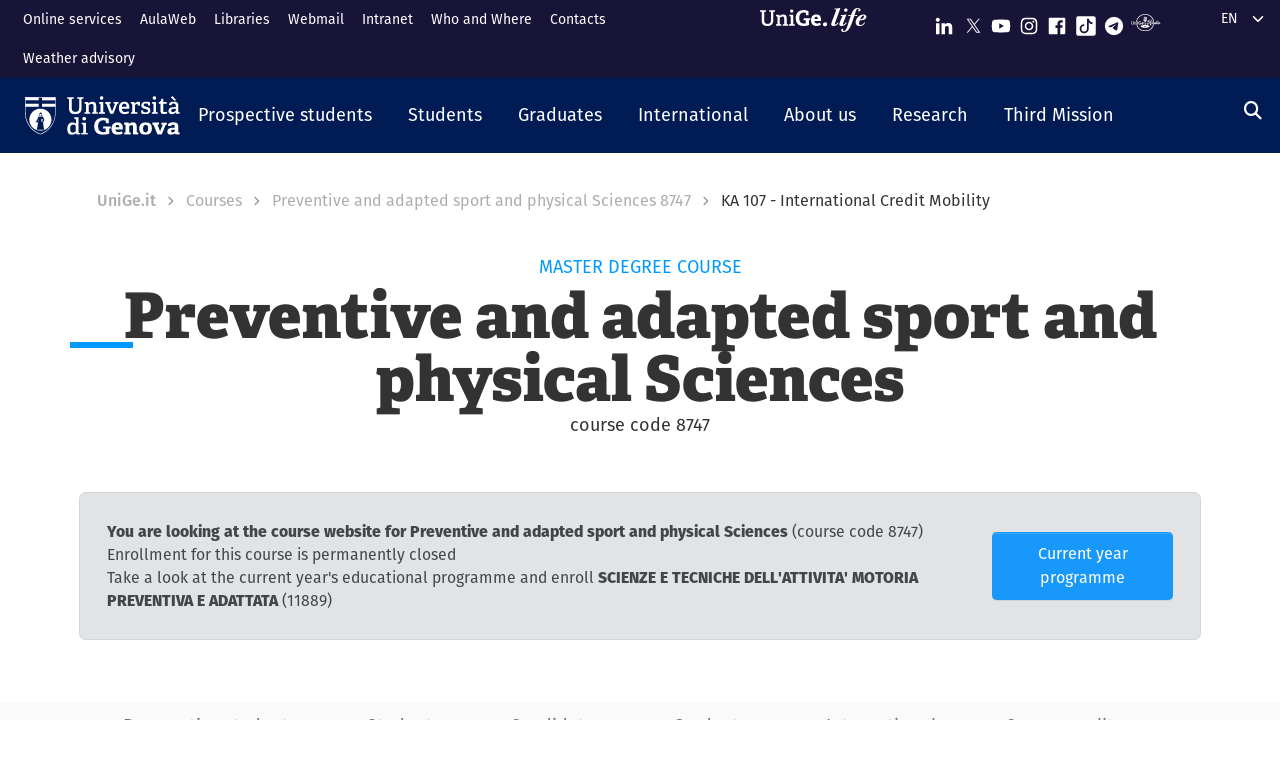

--- FILE ---
content_type: text/html; charset=UTF-8
request_url: https://corsi.unige.it/en/corsi/8747/ka-107-international-credit-mobility
body_size: 13436
content:
<!DOCTYPE html>
<html lang="en" dir="ltr">
  <head>
    <link rel="preconnect" href="https://use.typekit.net" crossorigin>
    <link rel="preconnect" href="https://p.typekit.net" crossorigin>
    <link rel="preload" href="https://p.typekit.net" crossorigin>

    <meta charset="utf-8" />
<meta name="Generator" content="Drupal 10 (https://www.drupal.org)" />
<meta name="MobileOptimized" content="width" />
<meta name="HandheldFriendly" content="true" />
<meta name="viewport" content="width=device-width, initial-scale=1, shrink-to-fit=no" />
<meta http-equiv="x-ua-compatible" content="ie=edge" />
<link rel="icon" href="/themes/custom/unige_theme/logo.svg" type="image/svg+xml" />

    <title>Preventive and adapted sport and physical Sciences 8747 | KA 107 - International Credit Mobility | UniGe | Università di Genova | Corsi di Studio UniGe</title>
    <link rel="stylesheet" media="all" href="/sites/corsi.unige.it/files/css/css_FSQD_kUAo5NrPwpE5xnqrpEIOMkphl_V9XL_EqWdaxM.css?delta=0&amp;language=en&amp;theme=unige_child_theme&amp;include=eJxtjEEKwzAMBD9k4ycZKVZlg2wFSSHk96GlvbQ9zs6wqBoeBntFMBta0AjaZsfEhN_uoTZ_10nuwORVBvdIAotrM92bnqs8KX8ovw788qBZEJzSsQZT3fqQVqPTpMKiCJI9LhmL38E_dQMcM0my" />
<link rel="stylesheet" media="all" href="/sites/corsi.unige.it/files/css/css_CdaWMQ8LR_dnM6Ayz1VmYebmIU8ofiLMImO3omI7-Pk.css?delta=1&amp;language=en&amp;theme=unige_child_theme&amp;include=eJxtjEEKwzAMBD9k4ycZKVZlg2wFSSHk96GlvbQ9zs6wqBoeBntFMBta0AjaZsfEhN_uoTZ_10nuwORVBvdIAotrM92bnqs8KX8ovw788qBZEJzSsQZT3fqQVqPTpMKiCJI9LhmL38E_dQMcM0my" />
<link rel="stylesheet" media="all" href="https://use.typekit.net/gtu4lnw.css" />

    
  </head>
  <body class="layout-one-sidebar layout-sidebar-second has-featured-top path-corsi">
    <a href="#main-content" class="visually-hidden-focusable" tabindex="-1" role="navigation">
      Skip to main content
    </a>
    
      <div class="dialog-off-canvas-main-canvas" data-off-canvas-main-canvas>
    



  

<div id="page-wrapper">
  <div id="page" class="basic">
    <header id="header" class="header sticky-top" role="banner" aria-label="Site header">
      <div class="layout-header-wrapper">
                              <div class="top-header-region">
              <div class="container-fluid top-header-region--wrapper">
                <div class="row">
                  <div class="top-left--wrapper col col-lg-7 col-xxl-8">
                    <div id="block-shortcuts">
      <div class="ms-1 ms-lg-2">
      <div class="d-inline-block d-lg-none">
        <a data-bs-toggle="collapse" href="#collapseShortcuts"
           role="button" aria-expanded="false"  aria-controls="collapseShortcuts" aria-label="Link rapidi">
          <svg role="img" aria-hidden="true" class="icon" fill="currentColor"
               xmlns="http://www.w3.org/2000/svg" viewBox="0 0 28 28" height="22" width="22"><path d="M13 7H9a2 2 0 0 0-2 2v4a2 2 0
                         0 0 2 2h4a2 2 0 0 0 2-2V9a2 2 0 0 0-2-2zm-4 6V9h4v4zM13 17H9a2 2 0 0 0-2 2v4a2 2 0 0 0 2
                         2h4a2 2 0 0 0 2-2v-4a2 2 0 0 0-2-2zm-4 6v-4h4v4zM23 7h-4a2 2 0 0 0-2 2v4a2 2 0 0 0 2 2h4a2 2
                         0 0 0 2-2V9a2 2 0 0 0-2-2zm-4 6V9h4v4zM23 17h-4a2 2 0 0 0-2 2v4a2 2 0 0 0 2 2h4a2 2 0 0 0
                         2-2v-4a2 2 0 0 0-2-2zm-4 6v-4h4v4z"></path>
          </svg>
        </a>

        <div id="collapseShortcuts" class="collapse">
          
              <ul class="clearfix nav">
                    <li class="nav-item">
                <a href="https://servizionline.unige.it/web-sol/en/#/" class="nav-link nav-link-https--servizionlineunigeit-web-sol-en--">Online services</a>
              </li>
                <li class="nav-item">
                <a href="https://2023.aulaweb.unige.it/?lang=en" class="nav-link nav-link-https--2023aulawebunigeit-langen">AulaWeb</a>
              </li>
                <li class="nav-item">
                <a href="http://biblioteche.unige.it/en" class="nav-link nav-link-http--bibliotecheunigeit-en">Libraries</a>
              </li>
                <li class="nav-item">
                <a href="https://mailweb.unige.it" class="nav-link nav-link-https--mailwebunigeit">Webmail</a>
              </li>
                <li class="nav-item">
                <a href="https://intranet.unige.it/" class="nav-link nav-link-https--intranetunigeit-">Intranet</a>
              </li>
                <li class="nav-item">
                <a href="https://rubrica.unige.it/" class="nav-link nav-link-https--rubricaunigeit-">Who and Where</a>
              </li>
                <li class="nav-item">
                <a href="https://unige.it/en/contacts" class="nav-link nav-link-https--unigeit-en-contacts">Contacts</a>
              </li>
                <li class="nav-item">
                <a href="https://unige.it/en/allerta-meteo" class="nav-link nav-link-https--unigeit-en-allerta-meteo">Weather advisory</a>
              </li>
        </ul>
  


          <a href="https://life.unige.it/" class="link-lifeunigeit" title="Sfoglia UniGe.life" aria-label="Sfoglia UniGe.life">
            <svg class="social_icon" height="24">
              <use href="/themes/custom/unige_theme/images/svg-icon/UniGe_life.svg#UniGe_life-logo1" />
            </svg>
          </a>
          <ul class="social">
            <li>
              <a href="https://www.linkedin.com/school/universit-degli-studi-di-genova/"
                 title="Seguici su Linkedin" aria-label="Seguici su Linkedin">
                <i class="fa-brands fa-linkedin-in"></i>
              </a>
            </li>
            <li>
              <a href="https://twitter.com/UniGenova" title="Seguici su X"
                 aria-label="Seguici su X">
                <i class="fa-brands fa-x-twitter"></i>
              </a>
            </li>
            <li>
              <a href="https://unige.it/youtube" title="Seguici su Youtube"
                 aria-label="Seguici su Youtube">
                <i class="fa-brands fa-youtube"></i>
              </a>
            </li>
            <li>
              <a href="https://www.instagram.com/unigenova" title="Seguici su Instagram"
                 aria-label="Seguici su Instagram">
                <i class="fa-brands fa-instagram"></i>
              </a>
            </li>
            <li>
              <a href="https://www.facebook.com/Unigenova/" title="Seguici su Facebook"
                 aria-label="Seguici su Facebook">
                <i class="fa-brands fa-facebook-f"></i>
              </a>
            </li>
            <li>
              <a href="https://www.tiktok.com/@unigenova" title="Seguici su Tiktok"
                 aria-label="Seguici su Tiktok">
                 <i class="fa-brands fa-tiktok"></i>
              </a>
            </li>
            <li>
              <a href="https://t.me/UniGenova_official" title="Seguici su Telegram"
                 aria-label="Seguici su Telegram">
                <i class="fa-brands fa-telegram-plane"></i>
              </a>
            </li>
            <li>
              <a href="https://radio.unige.it" title="Segui UniGe Radio"
                 aria-label="Segui UniGe Radio">
                                 <img src="https://unige.it/themes/custom/unige_theme/images/svg-icon/UniGE_Radio.svg" alt="UniGe Radio">
              </a>
            </li>
          </ul>
        </div>
      </div>
      <div class="d-none d-lg-inline-block">
        
              <ul class="clearfix nav">
                    <li class="nav-item">
                <a href="https://servizionline.unige.it/web-sol/en/#/" class="nav-link nav-link-https--servizionlineunigeit-web-sol-en--">Online services</a>
              </li>
                <li class="nav-item">
                <a href="https://2023.aulaweb.unige.it/?lang=en" class="nav-link nav-link-https--2023aulawebunigeit-langen">AulaWeb</a>
              </li>
                <li class="nav-item">
                <a href="http://biblioteche.unige.it/en" class="nav-link nav-link-http--bibliotecheunigeit-en">Libraries</a>
              </li>
                <li class="nav-item">
                <a href="https://mailweb.unige.it" class="nav-link nav-link-https--mailwebunigeit">Webmail</a>
              </li>
                <li class="nav-item">
                <a href="https://intranet.unige.it/" class="nav-link nav-link-https--intranetunigeit-">Intranet</a>
              </li>
                <li class="nav-item">
                <a href="https://rubrica.unige.it/" class="nav-link nav-link-https--rubricaunigeit-">Who and Where</a>
              </li>
                <li class="nav-item">
                <a href="https://unige.it/en/contacts" class="nav-link nav-link-https--unigeit-en-contacts">Contacts</a>
              </li>
                <li class="nav-item">
                <a href="https://unige.it/en/allerta-meteo" class="nav-link nav-link-https--unigeit-en-allerta-meteo">Weather advisory</a>
              </li>
        </ul>
  


      </div>
    </div>
  </div>


                  </div>
                  <div class="top-right--wrapper col col-lg-5 col-xxl-4">
                    <a href="https://life.unige.it/" class="link-lifeunigeit d-none d-lg-inline-block"
        title="Sfoglia UniGe.life" aria-label="Sfoglia UniGe.life"><svg class="social_icon" height="24" width='120'><use href="/themes/custom/unige_theme/images/svg-icon/UniGe_life.svg#UniGe_life-logo1" /></svg></a><div class="menu-social"><div class="d-none d-lg-inline-block"><ul><li><a href="https://www.linkedin.com/school/universit-degli-studi-di-genova/"
           title="Seguici su Linkedin" aria-label="Seguici su Linkedin"><svg class="icon icon-sm"><use href="/themes/custom/unige_theme/images/svg-icon/sprites.svg#it-linkedin"></use></svg></a></li><li><a href="https://twitter.com/UniGenova" title="Seguici su X"
           aria-label="Seguici su X"><svg class="icon icon-sm"><use href="/themes/custom/unige_theme/images/svg-icon/sprites.svg#it-twitter"></use></svg></a></li><li><a href="https://unige.it/youtube" title="Seguici su Youtube"
           aria-label="Seguici su Youtube"><svg class="icon icon-sm"><use href="/themes/custom/unige_theme/images/svg-icon/sprites.svg#it-youtube"></use></svg></a></li><li><a href="https://www.instagram.com/unigenova" title="Seguici su Instagram"
           aria-label="Seguici su Instagram"><svg class="icon icon-sm"><use href="/themes/custom/unige_theme/images/svg-icon/sprites.svg#it-instagram"></use></svg></a></li><li><a href="https://www.facebook.com/Unigenova/" title="Seguici su Facebook"
           aria-label="Seguici su Facebook"><svg class="icon icon-sm"><use href="/themes/custom/unige_theme/images/svg-icon/sprites.svg#it-facebook-square"></use></svg></a></li><li><a href="https://www.tiktok.com/@unigenova" title="Seguici su Tiktok"
           aria-label="Seguici su Tiktok"><svg class="icon icon-sm"><use href="/themes/custom/unige_theme/images/svg-icon/sprites.svg#it-tiktok-square"></use></svg></a></li><li><a href="https://t.me/UniGenova_official" title="Seguici su Telegram"
           aria-label="Seguici su Telegram"><svg class="icon icon-sm"><use href="/themes/custom/unige_theme/images/svg-icon/sprites.svg#it-telegram"></use></svg></a></li><li><a href="https://radio.unige.it" title="Segui UniGe Radio"
           aria-label="Segui UniGe Radio"><img src="/themes/custom/unige_theme/images/svg-icon/UniGE_Radio.svg" alt="UniGe Radio"></a></li></ul></div></div>                    <div id="block-unige-child-theme-languagedropdownswitcher" class="block block-lang-dropdown block-language-dropdown-blocklanguage-interface">
  
    
      <div class="content">
      
<form class="lang-dropdown-form lang_dropdown_form clearfix language_interface" id="lang_dropdown_form_lang-dropdown-form" data-drupal-selector="lang-dropdown-form-2" action="/en/corsi/8747/ka-107-international-credit-mobility" method="post" accept-charset="UTF-8">
  <div class="js-form-item form-item js-form-type-select form-item-lang-dropdown-select js-form-item-lang-dropdown-select form-no-label">

  
      
          <label for="edit-lang-dropdown-select" class="visually-hidden">Select your language</label>
    
    
<select style="width:165px" class="lang-dropdown-select-element form-select" data-lang-dropdown-id="lang-dropdown-form" data-drupal-selector="edit-lang-dropdown-select" id="edit-lang-dropdown-select" name="lang_dropdown_select"><option value="it">it</option><option value="en" selected="selected">en</option></select>

    
      
    </div>
<input data-drupal-selector="edit-it" type="hidden" name="it" value="/corsi/8747/ka-107-international-credit-mobility" class="form-control" />
<input data-drupal-selector="edit-en" type="hidden" name="en" value="/en/corsi/8747/ka-107-international-credit-mobility" class="form-control" />
<noscript><div><button data-drupal-selector="edit-submit" type="submit" id="edit-submit" name="op" value="Go" class="button js-form-submit form-submit btn btn-primary">Go</button>
</div></noscript><input autocomplete="off" data-drupal-selector="form-s1aupdudztcdf-d-dst7dprsnesc1aqewwobivbywsw" type="hidden" name="form_build_id" value="form-s1AUPdUdztcDF_d-Dst7DprSNeSC1aQEwWOBIvBYWsw" class="form-control" />
<input data-drupal-selector="edit-lang-dropdown-form" type="hidden" name="form_id" value="lang_dropdown_form" class="form-control" />

</form>

    </div>
  </div>

                  </div>
                </div>
              </div>
            </div>

            <div class="header-region">
              <div class="container-fluid header-region--wrapper">
                <div class="row">
                  <nav class="navbar navbar-expand-lg has-megamenu">
                    
<button  class="custom-navbar-toggler" type="button" aria-controls="nav7" aria-expanded="false"
         aria-label="Mostra/Nascondi la navigazione" data-bs-toggle="collapse" data-bs-target="#nav7">
  <svg role="img" xmlns="http://www.w3.org/2000/svg" width="16" height="16" fill="currentColor"
       class="icon bi bi-list" viewBox="0 0 16 16">
      <path fill-rule="evenodd" d="M2.5 12a.5.5 0 0 1 .5-.5h10a.5.5 0 0 1 0 1H3a.5.5 0 0 1-.5-.5zm0-4a.5.5 0 0 1
      .5-.5h10a.5.5 0 0 1 0 1H3a.5.5 0 0 1-.5-.5zm0-4a.5.5 0 0 1 .5-.5h10a.5.5 0 0 1 0 1H3a.5.5 0 0 1-.5-.5z"/>
  </svg>
</button>
  <a href="https://unige.it" title="Home" rel="home" class="ms-3 navbar-brand">
      <img src="/themes/custom/unige_child_theme/images/logo_orizzontale_WHITE.svg" alt="Home" class="img-fluid align-top" />
      <span class="logoSmall" aria-hidden="true">
        <svg role="img" xmlns="http://www.w3.org/2000/svg" viewBox="0 0 275.1 74.32">
          <g id="Layer_2" data-name="Layer 2">
            <path d="M49.58,12.47c0-1.44-.19-1.83-1.54-1.92l-6-.67V3.74H67.61V9.88l-6.43.76c-1.44.2-1.53.39-1.53,1.83V49.29c0,17.26-9.69,25-26.28,25C15.06,74.32,7.58,65.88,7.58,49V12.47c0-1.44-.2-1.83-1.54-1.92L0,9.88V3.74H26.75V9.88l-6.42.76c-1.44.2-1.53.39-1.53,1.83v34.9C18.8,59.55,23,65,34,65s15.63-4.51,15.63-17.36Z" style="fill:#fff"/>
            <path d="M103.08,73.17v-6l4.8-.58c1.34-.19,1.53-.77,1.53-1.92V42.39c0-5.76-.67-10.55-6.81-10.55-4.89,0-10,2.68-13.14,5V64.44c0,1.54.1,1.73,1.54,1.92l5.08.67v6.14H72.3V66.93l4.6-.57c1.34-.19,1.54-.48,1.54-1.92V33.56c0-1.05-.29-1.72-1.25-2l-5.28-1.82,1-6.14h14.2l.76,5.27.39.1c5.37-3.64,11-6.33,17.93-6.33,10.36,0,14.29,6.52,14.29,17.55V64.44c0,1.54.09,1.73,1.53,1.92l5.28.67v6.14Z" style="fill:#fff"/>
            <path d="M131.36,73.17v-6l5.76-.77c1.34-.19,1.53-.48,1.53-1.92V33.56c0-1.05-.29-1.72-1.25-2l-5.27-1.82,1-6.14h16.59V64.44c0,1.54.1,1.73,1.53,1.92l5.66.67v6.14Zm11.61-59c-4.61,0-7.19-2.59-7.19-7.19s2.58-7,7.19-7,7.19,2.49,7.19,7S147.47,14.19,143,14.19Z" style="fill:#fff"/>
            <path d="M222.84,47.76c-1.15.09-1.53.38-1.53,1.34V69.72c-7.29,3.45-16.88,4.6-24.84,4.6-26.18,0-35.19-15.44-35.19-36.06s11.79-35.77,36-35.77c6.9,0,15.82,1.73,21.67,5.56V26.18l-10.64-.77-1.44-8.63c-.29-1.34-.67-1.72-1.53-1.92a35.7,35.7,0,0,0-8.83-1.24c-12.37,0-19.75,9.39-19.75,24.45,0,15.82,6.71,25.22,20.42,25.22a51.72,51.72,0,0,0,8-.67c1.06-.19,1.54-.48,1.54-1.73V48.33H196l1.35-8.63h29.44v7.67Z" style="fill:#fff"/>
            <path d="M274.72,69.43a44.92,44.92,0,0,1-19.66,4.89c-18.51,0-24.84-11.51-24.84-26.47,0-17.36,10.65-25.6,23.78-25.6,12.66,0,21.1,6.61,21.1,23.2,0,1.16-.09,4.51-.19,6.43H245.56C246,58.69,249,63.2,256.88,63.2c3.74,0,7.77-.87,14.29-3.26ZM260.91,42.77c-.1-8.06-3.26-10.17-7.19-10.17-4.13,0-7.48,2.31-8.06,10.17Z" style="fill:#fff"/>
          </g>
        </svg>
      </span>
  </a>

                    <div class="navbar-collapsable collapse d-lg-flex justify-content-between" id="nav7">
                      <div class="overlay"></div>
                      <div class="close-div">
                        <button class="btn close-menu" type="button">
                          <span class="visually-hidden">Nascondi la navigazione</span>
                          <svg role="img" xmlns="http://www.w3.org/2000/svg" width="16" height="16" fill="currentColor"
                               class="bi bi-x-lg" viewBox="0 0 16 16">
                            <path d="M2.146 2.854a.5.5 0 1 1 .708-.708L8 7.293l5.146-5.147a.5.5 0 0 1 .708.708L8.707
                            8l5.147 5.146a.5.5 0 0 1-.708.708L8 8.707l-5.146 5.147a.5.5 0 0 1-.708-.708L7.293 8 2.146 2.854Z"/>
                          </svg>
                        </button>
                      </div>
                      <div class="menu-wrapper justify-content-lg-between">
                        <nav role="navigation" aria-labelledby="block-unige-child-theme-mainnavigation-menu" id="block-unige-child-theme-mainnavigation" class="block block-menu navigation menu--main">
            
  <h2 class="visually-hidden" id="block-unige-child-theme-mainnavigation-menu">Navigazione principale</h2>
  

          

    
    <ul data-region="header" id="block-mainnavigation" class="clearfix navbar-nav"><li class="nav-item dropdown level-0 Futuri studenti"><a href="https://unige.it/en/prospective-students" class="nav-link dropdown-toggle" data-bs-toggle="dropdown" aria-expanded="false" aria-haspopup="false" id="--navbar-nav--menu-link-content571e3689-8070-4c78-b725-378cda14fdd3" role="button"><span>Prospective students</span><svg class="icon icon-xs" aria-hidden="true"><use href="/themes/custom/unige_theme/images/svg-icon/sprites.svg#it-expand" xlink:href="/themes/custom/unige_theme/images/svg-icon/sprites.svg#it-expand"></use></svg></a><div class="dropdown-menu" role="region" aria-labelledby="--navbar-nav--menu-link-content571e3689-8070-4c78-b725-378cda14fdd3"><div class="row"><div class="link-father-wrapper"><a href="https://unige.it/en/prospective-students" class="link-father-0"><span>Visit Prospective students</span><i class="fas fa-arrow-right"></i></a></div><div class="col-12 col-lg-3 mt-2 mt-lg-4"><div class="link-list-wrapper"><ul class="link-list"><li><a href="https://unige.it/en/orientamento" class="dropdown-item list-item" target="_blank" rel="nofollow" aria-label="Guidance for choosing - External link - New window"><span>            Guidance for choosing</span></a></li><li><a href="https://corsi.unige.it/en" class="dropdown-item list-item" target="_blank" rel="nofollow" aria-label="Find your Degree - External link - New window"><span>            Find your Degree</span></a></li></ul></div></div><div class="col-12 col-lg-3 mt-lg-4"><div class="link-list-wrapper"><ul class="link-list"><li><a href="https://corsi.unige.it/en/info/futuri-studenti-iscrizioni" class="dropdown-item list-item" target="_blank" rel="nofollow" aria-label="Enrollment - External link - New window"><span>            Enrollment</span></a></li><li><a href="https://unige.it/en/fees-and-benefits" class="dropdown-item list-item" target="_blank" rel="nofollow" aria-label="Tuition fees - External link - New window"><span>            Tuition fees</span></a></li></ul></div></div><div class="col-12 col-lg-3 mt-lg-4"><div class="link-list-wrapper"><ul class="link-list"><li><a href="https://unige.it/en/tasse/benefici" class="dropdown-item list-item" target="_blank" rel="nofollow" aria-label="Tuition benefits - External link - New window"><span>            Tuition benefits</span></a></li><li><a href="https://unige.it/en/vivere-e-studiare-unige" title="Living and studying in UniGe" class="dropdown-item list-item" target="_blank" rel="nofollow" aria-label="Living and studying in UniGe - External link - New window"><span>            Living and studying in UniGe</span></a></li></ul></div></div><div class="col-12 col-lg-3 mt-lg-4"><div class="link-list-wrapper"><ul class="link-list"><li><a href="https://unige.it/en/disabilita-dsa" title="Disabilità e DSA" class="dropdown-item list-item" target="_blank" rel="nofollow" aria-label="Disability and SLD - External link - New window"><span>            Disability and SLD</span></a></li><li><a href="https://ianua.unige.it" class="dropdown-item list-item" target="_blank" rel="nofollow" aria-label="IANUA - school of higher studies - External link - New window"><span>            IANUA - school of higher studies</span></a></li></ul></div></div></div></li><li class="nav-item dropdown level-0 Studenti"><a href="https://unige.it/en/students" class="nav-link dropdown-toggle" data-bs-toggle="dropdown" aria-expanded="false" aria-haspopup="false" id="--navbar-nav--menu-link-contentc8449135-b689-4ef6-8165-38b96d78de7d" role="button"><span>Students</span><svg class="icon icon-xs" aria-hidden="true"><use href="/themes/custom/unige_theme/images/svg-icon/sprites.svg#it-expand" xlink:href="/themes/custom/unige_theme/images/svg-icon/sprites.svg#it-expand"></use></svg></a><div class="dropdown-menu" role="region" aria-labelledby="--navbar-nav--menu-link-contentc8449135-b689-4ef6-8165-38b96d78de7d"><div class="row"><div class="link-father-wrapper"><a href="https://unige.it/en/students" class="link-father-0"><span>Visit Students</span><i class="fas fa-arrow-right"></i></a></div><div class="col-12 col-lg-3 mt-2 mt-lg-4"><div class="link-list-wrapper"><ul class="link-list"><li><a href="https://corsi.unige.it/en/home" class="dropdown-item list-item" target="_blank" rel="nofollow" aria-label="Find your Degree - External link - New window"><span>            Find your Degree</span></a></li><li><a href="https://corsi.unige.it/en/off.f/ins/index" class="dropdown-item list-item" target="_blank" rel="nofollow" aria-label="Units - External link - New window"><span>            Units</span></a></li><li><a href="https://unige.it/en/servizi/segreterie" class="dropdown-item list-item" target="_blank" rel="nofollow" aria-label="Student Desk - Secretarial Offices - External link - New window"><span>            Student Desk - Secretarial Offices</span></a></li></ul></div></div><div class="col-12 col-lg-3 mt-lg-4"><div class="link-list-wrapper"><ul class="link-list"><li><a href="https://unige.it/en/fees-and-benefits" class="dropdown-item list-item" target="_blank" rel="nofollow" aria-label="Tuition fees - External link - New window"><span>            Tuition fees</span></a></li><li><a href="https://unige.it/en/tasse/benefici" class="dropdown-item list-item" target="_blank" rel="nofollow" aria-label="Tuition benefits - External link - New window"><span>            Tuition benefits</span></a></li><li><a href="https://corsi.unige.it/en/info/studenti-scadenze" title="Deadlines" class="dropdown-item list-item" target="_blank" rel="nofollow" aria-label="Deadlines - External link - New window"><span>            Deadlines</span></a></li></ul></div></div><div class="col-12 col-lg-3 mt-lg-4"><div class="link-list-wrapper"><ul class="link-list"><li><a href="https://unige.it/en/orientamento-durante-studi" title="Guidance during studies" class="dropdown-item list-item" target="_blank" rel="nofollow" aria-label="Guidance during studies - External link - New window"><span>            Guidance during studies</span></a></li><li><a href="https://unige.it/en/orientamento/tutorato" title="Tutorship" class="dropdown-item list-item" target="_blank" rel="nofollow" aria-label="Tutorship - External link - New window"><span>            Tutorship</span></a></li><li><a href="https://unige.it/en/vivere-e-studiare-unige" title="Living and studying in UniGe" class="dropdown-item list-item" target="_blank" rel="nofollow" aria-label="Living and studying in UniGe - External link - New window"><span>            Living and studying in UniGe</span></a></li></ul></div></div><div class="col-12 col-lg-3 mt-lg-4"><div class="link-list-wrapper"><ul class="link-list"><li><a href="https://unige.it/en/lavoro/tirocini" title="Internship" class="dropdown-item list-item" target="_blank" rel="nofollow" aria-label="Internship - External link - New window"><span>            Internship</span></a></li><li><a href="https://unige.it/en/node/3304" title="Part-time collaboration" class="dropdown-item list-item" target="_blank" rel="nofollow" aria-label="Part-time collaboration - External link - New window"><span>            Part-time collaboration</span></a></li><li><a href="https://unige.it/en/disabilita-dsa" title="Disabilità e DSA" class="dropdown-item list-item" target="_blank" rel="nofollow" aria-label="Disability and SLD - External link - New window"><span>            Disability and SLD</span></a></li></ul></div></div></div></li><li class="nav-item dropdown level-0 Laureati"><a href="https://unige.it/en/graduates" class="nav-link dropdown-toggle" data-bs-toggle="dropdown" aria-expanded="false" aria-haspopup="false" id="--navbar-nav--menu-link-content94a79866-b03e-4422-94fd-e2884fcde75b" role="button"><span>Graduates</span><svg class="icon icon-xs" aria-hidden="true"><use href="/themes/custom/unige_theme/images/svg-icon/sprites.svg#it-expand" xlink:href="/themes/custom/unige_theme/images/svg-icon/sprites.svg#it-expand"></use></svg></a><div class="dropdown-menu" role="region" aria-labelledby="--navbar-nav--menu-link-content94a79866-b03e-4422-94fd-e2884fcde75b"><div class="row"><div class="link-father-wrapper"><a href="https://unige.it/en/graduates" class="link-father-0"><span>Visit Graduates</span><i class="fas fa-arrow-right"></i></a></div><div class="col-12 col-lg-3 mt-2 mt-lg-4"><div class="link-list-wrapper"><ul class="link-list"><li><a href="https://unige.it/postlaurea/specializzazione" class="dropdown-item list-item" target="_blank" rel="nofollow" aria-label="Postgraduate schools - External link - New window"><span>            Postgraduate schools</span></a></li><li><a href="https://unige.it/en/students/phd-programmes" title="PhD programmes" class="dropdown-item list-item" target="_blank" rel="nofollow" aria-label="PhD programmes - External link - New window"><span>            PhD programmes</span></a></li><li><a href="https://unige.it/postlaurea/master" class="dropdown-item list-item" target="_blank" rel="nofollow" aria-label="University master courses - External link - New window"><span>            University master courses</span></a></li></ul></div></div><div class="col-12 col-lg-3 mt-lg-4"><div class="link-list-wrapper"><ul class="link-list"><li><a href="https://unige.it/postlaurea/perfezionamento" class="dropdown-item list-item" target="_blank" rel="nofollow" aria-label="Advanced courses - External link - New window"><span>            Advanced courses</span></a></li><li><a href="https://unige.it/postlaurea/corsiformazione" class="dropdown-item list-item" target="_blank" rel="nofollow" aria-label="Training courses - External link - New window"><span>            Training courses</span></a></li><li><a href="https://unige.it/en/postalurea/esamistato" class="dropdown-item list-item" target="_blank" rel="nofollow" aria-label="State exams - External link - New window"><span>            State exams</span></a></li></ul></div></div><div class="col-12 col-lg-3 mt-lg-4"><div class="link-list-wrapper"><ul class="link-list"><li><a href="http://unige.it/en/postlaurea/formazioneinsegnanti" class="dropdown-item list-item" target="_blank" rel="nofollow" aria-label="Teacher training - External link - New window"><span>            Teacher training</span></a></li><li><a href="http://unige.it/en/lavoro/studenti" class="dropdown-item list-item" target="_blank" rel="nofollow" aria-label="Career guidance - External link - New window"><span>            Career guidance</span></a></li><li><a href="http://unige.it/en/lavoro/tirocini" class="dropdown-item list-item" target="_blank" rel="nofollow" aria-label="Internships - External link - New window"><span>            Internships</span></a></li></ul></div></div></div></li><li class="nav-item dropdown level-0 Internazionale"><a href="http://unige.it/en/international" class="nav-link dropdown-toggle" data-bs-toggle="dropdown" aria-expanded="false" aria-haspopup="false" id="--navbar-nav--menu-link-content1dd0b88a-abab-4c0a-818b-5e59131bc2d1" role="button"><span>International</span><svg class="icon icon-xs" aria-hidden="true"><use href="/themes/custom/unige_theme/images/svg-icon/sprites.svg#it-expand" xlink:href="/themes/custom/unige_theme/images/svg-icon/sprites.svg#it-expand"></use></svg></a><div class="dropdown-menu" role="region" aria-labelledby="--navbar-nav--menu-link-content1dd0b88a-abab-4c0a-818b-5e59131bc2d1"><div class="row"><div class="link-father-wrapper"><a href="http://unige.it/en/international" class="link-father-0"><span>Visit International</span><i class="fas fa-arrow-right"></i></a></div><div class="col-12 col-lg-3 mt-2 mt-lg-4"><div class="link-list-wrapper"><ul class="link-list"><li><a href="https://unige.it/en/international-enrolment" class="dropdown-item list-item" target="_blank" rel="nofollow" aria-label="International enrolment and foreign qualification recognition - External link - New window"><span>            International enrolment and foreign qualification recognition</span></a></li><li><a href="http://unige.it/en/students/welcoming-international-students" class="dropdown-item list-item" target="_blank" rel="nofollow" aria-label="Welcoming international students - External link - New window"><span>            Welcoming international students</span></a></li></ul></div></div><div class="col-12 col-lg-3 mt-lg-4"><div class="link-list-wrapper"><ul class="link-list"><li><a href="https://unige.it/en/international/italian-language-school" class="dropdown-item list-item" target="_blank" rel="nofollow" aria-label="Italian language courses and test - External link - New window"><span>            Italian language courses and test</span></a></li><li><a href="https://unige.it/en/internazionale/incoming" title="Incoming students" class="dropdown-item list-item" target="_blank" rel="nofollow" aria-label="Incoming students - External link - New window"><span>            Incoming students</span></a></li></ul></div></div><div class="col-12 col-lg-3 mt-lg-4"><div class="link-list-wrapper"><ul class="link-list"><li><a href="https://unige.it/en/orientamento/departing-students" title="Outgoing students" class="dropdown-item list-item" target="_blank" rel="nofollow" aria-label="Outgoing students - External link - New window"><span>            Outgoing students</span></a></li><li><a href="https://unige.it/en/international/international-relations" title="International agreements" class="dropdown-item list-item" target="_blank" rel="nofollow" aria-label="International agreements - External link - New window"><span>            International agreements</span></a></li></ul></div></div><div class="col-12 col-lg-3 mt-lg-4"><div class="link-list-wrapper"><ul class="link-list"><li><a href="https://unige.it/en/internazionale/contatti" class="dropdown-item list-item" target="_blank" rel="nofollow" aria-label="Contact us - External link - New window"><span>            Contact us</span></a></li></ul></div></div></div></li><li class="nav-item dropdown level-0"><a href="http://unige.it/en/unige" title="About us" class="nav-link dropdown-toggle" data-bs-toggle="dropdown" aria-expanded="false" aria-haspopup="false" id="--navbar-nav--menu-link-content3a955cbb-c462-4c30-9125-2b2c06525db7" role="button"><span>About us</span><svg class="icon icon-xs" aria-hidden="true"><use href="/themes/custom/unige_theme/images/svg-icon/sprites.svg#it-expand" xlink:href="/themes/custom/unige_theme/images/svg-icon/sprites.svg#it-expand"></use></svg></a><div class="dropdown-menu" role="region" aria-labelledby="--navbar-nav--menu-link-content3a955cbb-c462-4c30-9125-2b2c06525db7"><div class="row"><div class="link-father-wrapper"><a href="http://unige.it/en/unige" class="link-father-0"><span>Visit About us</span><i class="fas fa-arrow-right"></i></a></div><div class="col-12 col-lg-3 mt-2 mt-lg-4"><div class="link-list-wrapper"><ul class="link-list"><li><a href="https://unige.it/organi" class="dropdown-item list-item" target="_blank" rel="nofollow" aria-label="Governance e strategie - External link - New window"><span>            Governance e strategie</span></a></li><li><a href="http://unige.it/en/organization" title="Organization" class="dropdown-item list-item" target="_blank" rel="nofollow" aria-label="Organization - External link - New window"><span>            Organization</span></a></li></ul></div></div><div class="col-12 col-lg-3 mt-lg-4"><div class="link-list-wrapper"><ul class="link-list"><li><a href="https://unige.it/en/locations-and-facilities" title="Locations and facilities" class="dropdown-item list-item" target="_blank" rel="nofollow" aria-label="Locations and facilities - External link - New window"><span>            Locations and facilities</span></a></li><li><a href="https://aq.unige.it/" title="Quality" class="dropdown-item list-item" target="_blank" rel="nofollow" aria-label="Quality - External link - New window"><span>            Quality</span></a></li></ul></div></div><div class="col-12 col-lg-3 mt-lg-4"><div class="link-list-wrapper"><ul class="link-list"><li><a href="http://unige.it/en/comunicazione" title="Communication" class="dropdown-item list-item" target="_blank" rel="nofollow" aria-label="Communication - External link - New window"><span>            Communication</span></a></li><li><a href="https://unige.it/ateneo/inclusione" class="dropdown-item list-item" target="_blank" rel="nofollow" aria-label="UniGe per l&#039;inclusione - External link - New window"><span>            UniGe per l&#039;inclusione</span></a></li></ul></div></div><div class="col-12 col-lg-3 mt-lg-4"><div class="link-list-wrapper"><ul class="link-list"><li><a href="https://unigesostenibile.unige.it/" title="Sustainability" class="dropdown-item list-item" target="_blank" rel="nofollow" aria-label="Sustainability - External link - New window"><span>            Sustainability</span></a></li><li><a href="https://utlc.unige.it/" title="Teaching and Learning Centre" class="dropdown-item list-item" target="_blank" rel="nofollow" aria-label="Teaching and Learning Centre - External link - New window"><span>            Teaching and Learning Centre</span></a></li></ul></div></div></div></li><li class="nav-item dropdown level-0"><a href="http://unige.it/en/research" title="Research" class="nav-link dropdown-toggle" data-bs-toggle="dropdown" aria-expanded="false" aria-haspopup="false" id="--navbar-nav--menu-link-content0ef802e2-d08a-4e46-a5f5-331ea4778377" role="button"><span>Research</span><svg class="icon icon-xs" aria-hidden="true"><use href="/themes/custom/unige_theme/images/svg-icon/sprites.svg#it-expand" xlink:href="/themes/custom/unige_theme/images/svg-icon/sprites.svg#it-expand"></use></svg></a><div class="dropdown-menu" role="region" aria-labelledby="--navbar-nav--menu-link-content0ef802e2-d08a-4e46-a5f5-331ea4778377"><div class="row"><div class="link-father-wrapper"><a href="http://unige.it/en/research" class="link-father-0"><span>Visit Research</span><i class="fas fa-arrow-right"></i></a></div><div class="col-12 col-lg-3 mt-2 mt-lg-4"><div class="link-list-wrapper"><ul class="link-list"><li><a href="http://unige.it/en/students/phd-programmes" class="dropdown-item list-item" target="_blank" rel="nofollow" aria-label="PhD programmes - External link - New window"><span>            PhD programmes</span></a></li><li><a href="http://unige.it/en/ricerca/nazionale/borse_art17" class="dropdown-item list-item" target="_blank" rel="nofollow" aria-label="Research grants - External link - New window"><span>            Research grants</span></a></li><li><a href="http://unige.it/en/concorsi/calls-research-grants" class="dropdown-item list-item" target="_blank" rel="nofollow" aria-label="Research fellowships - External link - New window"><span>            Research fellowships</span></a></li><li><a href="https://unige.it/conferimento-del-titolo-di-visiting-researcher" class="dropdown-item list-item" target="_blank" rel="nofollow" aria-label="Conferimento del titolo di Visiting Researcher - External link - New window"><span>            Conferimento del titolo di Visiting Researcher</span></a></li><li><a href="https://unige.it/en/unimprese/patents" class="dropdown-item list-item" target="_blank" rel="nofollow" aria-label="Patents - External link - New window"><span>            Patents</span></a></li><li><a href="https://iris.unige.it/" title="Publications" class="dropdown-item list-item" target="_blank" rel="nofollow" aria-label="Publications - External link - New window"><span>            Publications</span></a></li><li><a href="http://unige.it/en/concorsi" title="Work with us" class="dropdown-item list-item" target="_blank" rel="nofollow" aria-label="Work with us - External link - New window"><span>            Work with us</span></a></li><li><a href="https://mare.unige.it/en" title="The Sea Study Centre" class="dropdown-item list-item" target="_blank" rel="nofollow" aria-label="The Sea Study Centre - External link - New window"><span>            The Sea Study Centre</span></a></li></ul></div></div><div class="col-12 col-lg-3 mt-lg-4"><div class="link-list-wrapper"><ul class="link-list"><li><a href="http://unige.it/en/strutture/centro-sicurezza-rischio-e-vulnerabilit%C3%A0" class="dropdown-item list-item" target="_blank" rel="nofollow" aria-label="Security, risk and vulnerability center - External link - New window"><span>            Security, risk and vulnerability center</span></a></li><li><a href="http://unige.it/en/strutture/centri" class="dropdown-item list-item" target="_blank" rel="nofollow" aria-label="All UniGe Centers - External link - New window"><span>            All UniGe Centers</span></a></li><li><a href="http://unige.it/en/ricerca/strutture" class="dropdown-item list-item" target="_blank" rel="nofollow" aria-label="Research facilities - External link - New window"><span>            Research facilities</span></a></li><li><a href="http://unige.it/en/ricerca/prog_euint" class="dropdown-item list-item" target="_blank" rel="nofollow" aria-label="Funded projects - External link - New window"><span>            Funded projects</span></a></li><li><a href="https://unige.it/en/node/3244" title="PNRR Projects" class="dropdown-item list-item" target="_blank" rel="nofollow" aria-label="PNRR Projects - External link - New window"><span>            PNRR Projects</span></a></li><li><a href="https://unige.it/unimprese/Spinoffindice" class="dropdown-item list-item" target="_blank" rel="nofollow" aria-label="Spin-off - External link - New window"><span>            Spin-off</span></a></li><li><a href="http://unige.it/en/unimprese" class="dropdown-item list-item" target="_blank" rel="nofollow" aria-label="University and enterprise - External link - New window"><span>            University and enterprise</span></a></li><li><a href="https://apreliguria.unige.it/" title="APRE Liguria desk" class="dropdown-item list-item" target="_blank" rel="nofollow" aria-label="APRE Liguria desk - External link - New window"><span>            APRE Liguria desk</span></a></li></ul></div></div><div class="col-12 col-lg-3 mt-lg-4"><div class="link-list-wrapper"><ul class="link-list"><li><a href="https://www.researchprofessional.com/sso/login?service=https%3A//www.researchprofessional.com/0/" title="Research Professional" class="dropdown-item list-item" target="_blank" rel="nofollow" aria-label="Research Professional - External link - New window"><span>            Research Professional</span></a></li><li><a href="http://unige.it/en/ricerca/bandi" class="dropdown-item list-item" target="_blank" rel="nofollow" aria-label="Calls and deadlines - External link - New window"><span>            Calls and deadlines</span></a></li><li><a href="http://unige.it/en/ricerca/comitato-etico-ricerca-ateneo-cera" class="dropdown-item list-item" target="_blank" rel="nofollow" aria-label="UniGe Research Ethics Committee - External link - New window"><span>            UniGe Research Ethics Committee</span></a></li><li><a href="http://unige.it/en/ricerca/iris" class="dropdown-item list-item" target="_blank" rel="nofollow" aria-label="Research catalogue IRIS UniGe - External link - New window"><span>            Research catalogue IRIS UniGe</span></a></li><li><a href="https://unige.it/en/ricerca/vqr-research-quality-assessment" class="dropdown-item list-item" target="_blank" rel="nofollow" aria-label="Quality of research - External link - New window"><span>            Quality of research</span></a></li><li><a href="http://unige.it/en/ricerca/dipartimenti-eccellenza" class="dropdown-item list-item" target="_blank" rel="nofollow" aria-label="Departments of excellence - External link - New window"><span>            Departments of excellence</span></a></li><li><a href="https://unige.it/en/regolamenti/ricerca" class="dropdown-item list-item" target="_blank" rel="nofollow" aria-label="Regulations - External link - New window"><span>            Regulations</span></a></li><li><a href="https://openscience.unige.it/" title="Open Science" class="dropdown-item list-item" target="_blank" rel="nofollow" aria-label="Open Science - External link - New window"><span>            Open Science</span></a></li></ul></div></div><div class="col-12 col-lg-3 mt-lg-4"><div class="link-list-wrapper"><ul class="link-list"><li><a href="https://gup.unige.it/" title="Genova University Press" class="dropdown-item list-item" target="_blank" rel="nofollow" aria-label="Genova University Press - External link - New window"><span>            Genova University Press</span></a></li><li><a href="http://cartaservizi2020.unige.it/s/aziende/ricerca-su-commissione" title="Commissioned research" class="dropdown-item list-item" target="_blank" rel="nofollow" aria-label="Commissioned research - External link - New window"><span>            Commissioned research</span></a></li><li><a href="https://unige.it/en/ricerca/nazionale" class="dropdown-item list-item" target="_blank" rel="nofollow" aria-label="University and national research - External link - New window"><span>            University and national research</span></a></li><li><a href="https://unige.it/en/ricerca/ricerca-europea" class="dropdown-item list-item" target="_blank" rel="nofollow" aria-label="European research - External link - New window"><span>            European research</span></a></li><li><a href="https://unige.it/en/ricerca/internazionale" class="dropdown-item list-item" target="_blank" rel="nofollow" aria-label="International research - External link - New window"><span>            International research</span></a></li></ul></div></div></div></li><li class="nav-item dropdown level-0"><a href="http://unige.it/en/companies-territory" title="Third Mission" class="nav-link dropdown-toggle" data-bs-toggle="dropdown" aria-expanded="false" aria-haspopup="false" id="--navbar-nav--menu-link-content94ccbdd0-035b-4332-b386-5d8e2019d3e9" role="button"><span>Third Mission</span><svg class="icon icon-xs" aria-hidden="true"><use href="/themes/custom/unige_theme/images/svg-icon/sprites.svg#it-expand" xlink:href="/themes/custom/unige_theme/images/svg-icon/sprites.svg#it-expand"></use></svg></a><div class="dropdown-menu" role="region" aria-labelledby="--navbar-nav--menu-link-content94ccbdd0-035b-4332-b386-5d8e2019d3e9"><div class="row"><div class="link-father-wrapper"><a href="http://unige.it/en/companies-territory" class="link-father-0"><span>Visit Third Mission</span><i class="fas fa-arrow-right"></i></a></div><div class="col-12 col-lg-3 mt-2 mt-lg-4"><div class="link-list-wrapper"><ul class="link-list"><li><a href="https://unige.it/lavoro/aziende/sportelloinfo" title="Career service per le aziende" class="dropdown-item list-item" target="_blank" rel="nofollow" aria-label="Career service per le aziende - External link - New window"><span>            Career service per le aziende</span></a></li><li><a href="https://www.perform.unige.it" class="dropdown-item list-item" target="_blank" rel="nofollow" aria-label="Corporate training - External link - New window"><span>            Corporate training</span></a></li><li><a href="https://unige.it/ateneo/collabora" class="dropdown-item list-item" target="_blank" rel="nofollow" aria-label="Collaborate with us - External link - New window"><span>            Collaborate with us</span></a></li><li><a href="https://unige.it/unimprese" title="Trasferimento tecnologico" class="dropdown-item list-item" target="_blank" rel="nofollow" aria-label="Trasferimento tecnologico - External link - New window"><span>            Trasferimento tecnologico</span></a></li></ul></div></div><div class="col-12 col-lg-3 mt-lg-4"><div class="link-list-wrapper"><ul class="link-list"><li><a href="https://unige.it/ricerca/start-unige" title="Innovazione e Start-up" class="dropdown-item list-item" target="_blank" rel="nofollow" aria-label="Innovazione e Start-up - External link - New window"><span>            Innovazione e Start-up</span></a></li><li><a href="https://unige.it/en/unimprese/Spinoffindice" title="Spin-off" class="dropdown-item list-item" target="_blank" rel="nofollow" aria-label="Spin-off - External link - New window"><span>            Spin-off</span></a></li><li><a href="https://life.unige.it/" title="Magazine di Ateneo" class="dropdown-item list-item" target="_blank" rel="nofollow" aria-label="Magazine di Ateneo - External link - New window"><span>            Magazine di Ateneo</span></a></li><li><a href="https://senior.unige.it/" title="UniGe senior" class="dropdown-item list-item" target="_blank" rel="nofollow" aria-label="UniGe senior - External link - New window"><span>            UniGe senior</span></a></li></ul></div></div><div class="col-12 col-lg-3 mt-lg-4"><div class="link-list-wrapper"><ul class="link-list"><li><a href="https://unige.it/en/servizio-civile" title=" Civil Service" class="dropdown-item list-item" target="_blank" rel="nofollow" aria-label=" Civil Service - External link - New window"><span>             Civil Service</span></a></li><li><a href="https://pup.unige.it/" title="Polo universitario penitenziario" class="dropdown-item list-item" target="_blank" rel="nofollow" aria-label="Polo universitario penitenziario - External link - New window"><span>            Polo universitario penitenziario</span></a></li><li><a href="https://unige.it/tempo-libero" title="Tempo libero" class="dropdown-item list-item" target="_blank" rel="nofollow" aria-label="Tempo libero - External link - New window"><span>            Tempo libero</span></a></li><li><a href="https://gup.unige.it/" title="Genova University Press" class="dropdown-item list-item" target="_blank" rel="nofollow" aria-label="Genova University Press - External link - New window"><span>            Genova University Press</span></a></li></ul></div></div><div class="col-12 col-lg-3 mt-lg-4"><div class="link-list-wrapper"><ul class="link-list"><li><a href="https://unige.it/en/unige-community" title="UniGe Community" class="dropdown-item list-item" target="_blank" rel="nofollow" aria-label="UniGe Community - External link - New window"><span>            UniGe Community</span></a></li><li><a href="http://unige.it/en/ateneo/sostieni-unige" class="dropdown-item list-item" target="_blank" rel="nofollow" aria-label="Support UniGe - External link - New window"><span>            Support UniGe</span></a></li><li><a href="https://unige.it/en/node/3750" title="UniGe Store" class="dropdown-item list-item" target="_blank" rel="nofollow" aria-label="UniGe Store - External link - New window"><span>            UniGe Store</span></a></li></ul></div></div></div></li></ul>
  




  </nav>

                        
                        <a class="d-block d-lg-none search-mobile" data-bs-toggle="collapse" href="#collapseSearch"
                           role="button" aria-expanded="false"  aria-controls="collapseSearch" aria-label="Search">
                          <i class="fas fa-search"></i>
                        </a>
                        <div id="collapseSearch" class="collapse search_form-mobile px-4">
                          <div class="search-block-form block block-search block-search-form-block" data-drupal-selector="search-block-form" id="block-unige-child-theme-formdiricerca" role="search">
  
    
          <div class="content">
      <form action="/en/search/node" method="get" id="search-block-form" accept-charset="UTF-8" class="search-form search-block-form form-row">
  <div class="js-form-item form-item js-form-type-search form-item-keys js-form-item-keys form-no-label">

  
      
          <label for="edit-keys" class="visually-hidden">Search</label>
    
    <input title="Enter the terms you wish to search for." data-drupal-selector="edit-keys" type="search" id="edit-keys" name="keys" value="" size="15" maxlength="128" class="form-search form-control" />


    
      
    </div>
<div data-drupal-selector="edit-actions" class="form-actions js-form-wrapper form-wrapper mb-3" id="edit-actions"><button data-drupal-selector="edit-submit" type="submit" id="edit-submit--2" value="Search" class="button js-form-submit form-submit btn btn-primary">Search</button>
</div>

</form>

    </div>
  
</div>

                        </div>
                      </div>
                      <div class="d-none d-lg-inline-block search">
                        <a href="#modalSearch" data-bs-toggle="modal" data-bs-target="#modalSearch" aria-label="Search">
                          <i class="fas fa-search"></i>
                        </a>
                      </div>
                    </div>
                  </nav>
                </div>
              </div>
            </div>
                        </div>
    </header>
    <div id="main-wrapper" class="layout-main-wrapper clearfix">
              <div id="main" class="main--page-landing">
          <div class="container mb-4 d-none d-lg-block">
              <nav role="navigation" aria-labelledby="block-unige-child-theme-breadcrumbs-menu" id="block-unige-child-theme-breadcrumbs" class="block-system-breadcrumb-block block block-menu navigation menu--">
            
  <h2 class="visually-hidden" id="block-unige-child-theme-breadcrumbs-menu">Breadcrumb</h2>
  

      <div class="content">
        

<div class="container">
  <div class="row">
    <div class="col">
      <nav aria-label="breadcrumb">
        <ol class="breadcrumb">
                              <li class="breadcrumb-item">
              <a href="https://unige.it">UniGe.it</a>
            </li>
                                        <li class="breadcrumb-item">
              <a href="/en">Courses</a>
            </li>
                                        <li class="breadcrumb-item">
              <a href="https://corsi.unige.it/en/corsi/8747">Preventive and adapted sport and physical Sciences 8747</a>
            </li>
                                        <li class="breadcrumb-item active">
              KA 107 - International Credit Mobility
            </li>
                          </ol>
      </nav>
    </div>
  </div>
</div>

  </div>
</nav>


          </div>


                                    <div class="featured-top">
                <aside class="featured-top__inner section container clearfix">
                    <section class="row region region-featured-top">
    <div data-drupal-messages-fallback class="hidden"></div>
<div id="block-pagesubtitlecorsiblock-child" class="block block-blocco-pagesubtitle block-blocco-pagesubtitle-block">
  
    
      <div class="content">
      <div class="container">
        <div class="row">
          <div class="col">
            <div class="block block-">
  
    
      <div class="content">
      <div class="container">
        <div class="row">
          <div class="col">
            Master degree course
          </div>
        </div>
      </div>
    </div>
  </div>

          </div>
        </div>
      </div>
    </div>
  </div>
<div id="block-pagetitlecorsiblock-child" class="block block-blocco-corsititolo block-blocco-corsititolo-block">
  
    
      <div class="content">
      <div class="block-page-title-block"><a href="/en/corsi/8747"><h2 class="title">Preventive and adapted sport and physical Sciences</h2>
</a>
</div>

    </div>
  </div>
<div id="block-pagesubtitlecorsicodiceblock" class="block block-blocco-subtitle-codice block-blocco-subtitle-codice-block">
  
    
      <div class="content">
      <div class='d-flex justify-content-center'>

  	 <div class=''>course code 8747</div>
  </div>

    </div>
  </div>
<div id="block-bloccodisclaimerblock" class="block block-blocco-disclaimer block-blocco-disclaimer-block">
  
    
      <div class="content">
      <div class="mt-5"><div class="alert alert-secondary m-2"><div class="d-flex flex-column flex-md-row  d-flex flex-row align-items-center justify-content-between"><div class='small m-2'><strong>You are looking at the course website for  Preventive and adapted sport and physical Sciences</strong> (course code 8747)<br />Enrollment for this course is permanently closed<br />Take a look at the current year's educational programme and enroll <strong>SCIENZE E TECNICHE DELL'ATTIVITA' MOTORIA PREVENTIVA E ADATTATA</strong> (11889)</div><div class="d-flex flex-column m-2"><a class='btn btn-primary btn-sm px-3 py-2' href='/en/corsi/11889'>Current year programme</a></div>
</div>
</div>
</div>

    </div>
  </div>

  </section>

                </aside>
              </div>
                                <div id="block-menucorsiv2block" class="block block-blocco-menu-corsi block-blocco-menu-corsi-block">
  
    
      <div class="content">
      <div class="mt-5"><nav class="navbar navbar-expand-lg bg-light"><div class='d-block d-lg-none m-1 nav-link collapsed' data-bs-toggle='collapse' data-bs-target='#navbar_corso_8747' aria-controls='navbar_corso_8747' aria-expanded='false' aria-label='Toggle navigation'>
                       <i class='fas fa-bars mx-2'></i>
                      International > KA 107 - International Credit Mobility</div><div class="collapse navbar-collapse" id="navbar_corso_8747">
<ul class='navbar-nav mx-auto mb-2 mb-lg-0''><li class="nav-item dropdown ms-2 me-xl-4"><a href="#" class="nav-link dropdown-toggle" role="button" data-bs-toggle="dropdown" aria-expanded="false">Prospective students</a>
<ul class='dropdown-menu''><li class="dropdown-item"><a href="/en/corsi/8747/prospective-students-students-support" class="dropdown-item">Students support </a></li><li class="dropdown-item"><a href="/en/corsi/8747/prospective-students-deadlines" class="dropdown-item">Deadlines </a></li><li class="dropdown-item"><a href="/en/corsi/8747/prospective-students-fees-taxes" class="dropdown-item">Tuition fees </a></li><li class="dropdown-item"><a href="/en/corsi/8747/prospective-students-exemptions" class="dropdown-item">Fee reductions and exemptions </a></li><li class="dropdown-item"><a href="/en/corsi/8747/prospective-students-scholarships-awards" class="dropdown-item">Scholarships and exemptions </a></li><li class="dropdown-item"><a href="/en/corsi/8747/studenti-dis-dsa" class="dropdown-item">Students with disability and specific learning disorder </a></li><li class="dropdown-item"><a href="/en/corsi/8747/contatti-utili" class="dropdown-item">Contacts </a></li></ul></li><li class="nav-item dropdown ms-2 me-xl-4"><a href="#" class="nav-link dropdown-toggle" role="button" data-bs-toggle="dropdown" aria-expanded="false">Students</a>
<ul class='dropdown-menu''><li class="dropdown-item"><a href="/en/corsi/8747/insegnamenti/" class="dropdown-item">Teachers and units </a></li><li class="dropdown-item"><a href="/en/corsi/8747/students-welcome-kit" class="dropdown-item">Welcome kit </a></li><li class="dropdown-item"><a href="/en/corsi/8747/students-deadlines" class="dropdown-item">Deadlines </a></li><li class="dropdown-item"><a href="/en/corsi/8747/students-fees-taxes" class="dropdown-item">Tuition Fees and Taxes </a></li><li class="dropdown-item"><a href="/en/corsi/8747/students-exemptions" class="dropdown-item">Fee reductions and exemptions </a></li><li class="dropdown-item"><a href="/en/corsi/8747/students-scholarships-awards" class="dropdown-item">Scholarships and awards </a></li><li class="dropdown-item"><a href="/en/corsi/8747/students-plan-of-study" class="dropdown-item">Study plan </a></li><li class="dropdown-item"><a href="/en/corsi/8747/students-timetable" class="dropdown-item">Timetable and academic calendar </a></li><li class="dropdown-item"><a href="/en/corsi/8747/students-exams-schedule" class="dropdown-item">Exams schedule </a></li><li class="dropdown-item"><a href="/en/corsi/8747/students-internship" class="dropdown-item">Traineeship </a></li><li class="dropdown-item"><a href="/en/corsi/8747/students-activity-tutorship" class="dropdown-item">Tutorship </a></li><li class="dropdown-item"><a href="/en/corsi/8747/students-didactic-evaluation" class="dropdown-item">Teaching evaluation </a></li><li class="dropdown-item"><a href="/en/corsi/8747/students-disability-specific-learning-disorder" class="dropdown-item">Students with disability and specific learning disorder </a></li><li class="dropdown-item"><a href="/en/corsi/8747/studenti-contatti" class="dropdown-item">Contacts </a></li></ul></li><li class="nav-item dropdown ms-2 me-xl-4"><a href="#" class="nav-link dropdown-toggle" role="button" data-bs-toggle="dropdown" aria-expanded="false">Candidates</a>
<ul class='dropdown-menu''><li class="dropdown-item"><a href="/en/corsi/8747/candidates-master-thesis" class="dropdown-item">Final project </a></li><li class="dropdown-item"><a href="/en/corsi/8747/candidates-graduation-days" class="dropdown-item">Graduation days </a></li><li class="dropdown-item"><a href="/en/corsi/8747/laureandi-tasse" class="dropdown-item">Graduating students&#039; fees </a></li><li class="dropdown-item"><a href="/en/corsi/8747/graduates-almalaurea" class="dropdown-item">AlmaLaurea </a></li><li class="dropdown-item"><a href="/en/corsi/8747/laureandi-contatti" class="dropdown-item">Contacts </a></li></ul></li><li class="nav-item dropdown ms-2 me-xl-4"><a href="#" class="nav-link dropdown-toggle" role="button" data-bs-toggle="dropdown" aria-expanded="false">Graduates</a>
<ul class='dropdown-menu''><li class="dropdown-item"><a href="/en/corsi/8747/graduates-career-advising" class="dropdown-item">Graduates career advising </a></li><li class="dropdown-item"><a href="/en/corsi/8747/graduates-extracurricular-internship" class="dropdown-item">Extracurricular Internship </a></li><li class="dropdown-item"><a href="/en/corsi/8747/graduates-phd-programmes" class="dropdown-item">Phd programmes </a></li><li class="dropdown-item"><a href="/en/corsi/8747/laureati-ritiro-pergamena" class="dropdown-item">Graduation diploma </a></li><li class="dropdown-item"><a href="/en/corsi/8747/laureati-contatti" class="dropdown-item">Contacts </a></li></ul></li><li class="nav-item dropdown ms-2 me-xl-4"><a href="#" class="nav-link dropdown-toggle" role="button" data-bs-toggle="dropdown" aria-expanded="false">International</a>
<ul class='dropdown-menu''><li class="dropdown-item"><a href="/en/corsi/8747/cinda-program" class="dropdown-item">CINDA - Study in Central e South America </a></li><li class="dropdown-item"><a href="/en/corsi/8747/international-cinda-incoming" class="dropdown-item">Cinda incoming </a></li><li class="dropdown-item"><a href="/en/corsi/8747/erasmus-incoming-erasmus-study-and-traineeship" class="dropdown-item">Incoming Erasmus+ study and traineeship </a></li><li class="dropdown-item"><a href="/en/corsi/8747/erasmus-traineeship" class="dropdown-item">Outgoing Erasmus+ traineeship </a></li><li class="dropdown-item"><a href="/en/corsi/8747/erasmus-study" class="dropdown-item">Outgoing Erasmus+ study </a></li><li class="dropdown-item"><a href="/en/corsi/8747/international-study-stays-in-partner-universities" class="dropdown-item">Study stays in partner universities </a></li><li class="dropdown-item"><a href="/en/corsi/8747/erasmus-other-mobility-programmes" class="dropdown-item">Summer schools in Europe </a></li><li class="dropdown-item"><a href="/en/corsi/8747/erasmus-international-didactic-and-training-mobility" class="dropdown-item">Thesis in non EU countries </a></li><li class="dropdown-item"><a href="/en/corsi/8747/international-partner-universities-incoming" class="dropdown-item">Partner universities - Incoming </a></li><li class="dropdown-item"><a href="/en/corsi/8747/internazionale-contatti" class="dropdown-item">Contatti </a></li></ul></li><li class="nav-item dropdown ms-2 me-xl-4"><a href="#" class="nav-link dropdown-toggle" role="button" data-bs-toggle="dropdown" aria-expanded="false">Course quality</a>
<ul class='dropdown-menu''><li class="dropdown-item"><a href="/en/corsi/8747/unige-for-you" class="dropdown-item">UniGe for you </a></li><li class="dropdown-item"><a href="/en/corsi/8747/insegnamenti/" class="dropdown-item">Teachers and units </a></li><li class="dropdown-item"><a href="/en/corsi/8747/tutor" class="dropdown-item">Tutoring </a></li><li class="dropdown-item"><a href="/en/corsi/8747/students-representatives" class="dropdown-item">Students representatives </a></li><li class="dropdown-item"><a href="/en/corsi/8747/valutazione-della-didattica" class="dropdown-item">Teaching evaluation </a></li><li class="dropdown-item"><a href="/en/corsi/8747/committees-and-delegates" class="dropdown-item">Committees and delegates </a></li><li class="dropdown-item"><a href="/en/corsi/8747/reports-and-complaints" class="dropdown-item">Reports and complaints </a></li></ul></li></ul></div>
</nav>
</div>

    </div>
  </div>

          <div class="uni-course-main">
            <div id="block-sfondocorsiblock" class="block block-blocco-sfondo-corsi">
  
    
      <div class="content">
      <img src="/sites/corsi.unige.it/files/styles/corsi/public/output_cds/8747/uploads/hero/hero_baffo.jpg?itok=imVSFntQ" alt="" />

    </div>
  </div>


            <div class="container uni-course-main--container">

              <div class="clearfix">
                <div class="container">
                  <div class="row row-offcanvas row-offcanvas-left clearfix">
                      <main class="main-content col-lg-12 pb-5" id="content" role="main">
                        <section class="section">
                          <a id="main-content" tabindex="-1"></a>
                            <div id="block-bloccocorsititolettopagina-child" class="block block-blocco-corsititoletto">
  
    
      <div class="content">
      <h1 class="title mt-2 mt-md-0">KA 107 - International Credit Mobility</h1>

    </div>
  </div>
<div id="block-unige-child-theme-content" class="block block-system block-system-main-block">
  
    
      <div class="content">
      <div data-bs-spy="scroll" data-bs-target="#tocID" tabindex="0" data-bs-smooth-scroll="true"></div>

    </div>
  </div>


                        </section>
                      </main>
                    
                                      </div>
                </div>
              </div>
            </div>
          </div>
        </div>
          </div>
        <footer>
              <div class="container-fluid">
                      <div class="site-footer__top clearfix">
              
                <section class="row region region-footer-second px-3">
    <div class="content--second-footer">
      <div class="row">
        <div class="col-xl-2">
          <div class="footer-sub-logo">
            <a href="/en" title="Home" rel="home" class="navbar-brand">
              <img src="/themes/custom/unige_theme/logo.svg" alt="UniGe.it" class="img-fluid align-top">
              <span class="logoSmall d-none" aria-hidden="true">
                <svg role="img" xmlns="http://www.w3.org/2000/svg" viewBox="0 0 275.1 74.32">
                  <g id="Layer_2" data-name="Layer 2">
                    <path d="M49.58,12.47c0-1.44-.19-1.83-1.54-1.92l-6-.67V3.74H67.61V9.88l-6.43.76c-1.44.2-1.53.39-1.53,1.83V49.29c0,17.26-9.69,25-26.28,25C15.06,74.32,7.58,65.88,7.58,49V12.47c0-1.44-.2-1.83-1.54-1.92L0,9.88V3.74H26.75V9.88l-6.42.76c-1.44.2-1.53.39-1.53,1.83v34.9C18.8,59.55,23,65,34,65s15.63-4.51,15.63-17.36Z" style="fill:#fff"/>
                    <path d="M103.08,73.17v-6l4.8-.58c1.34-.19,1.53-.77,1.53-1.92V42.39c0-5.76-.67-10.55-6.81-10.55-4.89,0-10,2.68-13.14,5V64.44c0,1.54.1,1.73,1.54,1.92l5.08.67v6.14H72.3V66.93l4.6-.57c1.34-.19,1.54-.48,1.54-1.92V33.56c0-1.05-.29-1.72-1.25-2l-5.28-1.82,1-6.14h14.2l.76,5.27.39.1c5.37-3.64,11-6.33,17.93-6.33,10.36,0,14.29,6.52,14.29,17.55V64.44c0,1.54.09,1.73,1.53,1.92l5.28.67v6.14Z" style="fill:#fff"/>
                    <path d="M131.36,73.17v-6l5.76-.77c1.34-.19,1.53-.48,1.53-1.92V33.56c0-1.05-.29-1.72-1.25-2l-5.27-1.82,1-6.14h16.59V64.44c0,1.54.1,1.73,1.53,1.92l5.66.67v6.14Zm11.61-59c-4.61,0-7.19-2.59-7.19-7.19s2.58-7,7.19-7,7.19,2.49,7.19,7S147.47,14.19,143,14.19Z" style="fill:#fff"/>
                    <path d="M222.84,47.76c-1.15.09-1.53.38-1.53,1.34V69.72c-7.29,3.45-16.88,4.6-24.84,4.6-26.18,0-35.19-15.44-35.19-36.06s11.79-35.77,36-35.77c6.9,0,15.82,1.73,21.67,5.56V26.18l-10.64-.77-1.44-8.63c-.29-1.34-.67-1.72-1.53-1.92a35.7,35.7,0,0,0-8.83-1.24c-12.37,0-19.75,9.39-19.75,24.45,0,15.82,6.71,25.22,20.42,25.22a51.72,51.72,0,0,0,8-.67c1.06-.19,1.54-.48,1.54-1.73V48.33H196l1.35-8.63h29.44v7.67Z" style="fill:#fff"/>
                    <path d="M274.72,69.43a44.92,44.92,0,0,1-19.66,4.89c-18.51,0-24.84-11.51-24.84-26.47,0-17.36,10.65-25.6,23.78-25.6,12.66,0,21.1,6.61,21.1,23.2,0,1.16-.09,4.51-.19,6.43H245.56C246,58.69,249,63.2,256.88,63.2c3.74,0,7.77-.87,14.29-3.26ZM260.91,42.77c-.1-8.06-3.26-10.17-7.19-10.17-4.13,0-7.48,2.31-8.06,10.17Z" style="fill:#fff"/>
                  </g>
                </svg>
              </span>

            </a>
          </div>
        </div>
        <div class="col-xl-10">
          <nav role="navigation" aria-labelledby="block-navigationfooter-menu" id="block-navigationfooter" class="block block-menu navigation menu--navigation-test">
            
  <h2 class="visually-hidden" id="block-navigationfooter-menu">Navigation footer</h2>
  

        
              <ul class="clearfix nav">
                    <li class="nav-item">
                <a href="https://unige.it/trasparenza" class="nav-link nav-link-https--unigeit-trasparenza">Administrative Transparency</a>
              </li>
                <li class="nav-item">
                <a href="https://trasparenza.unige.it/pagina746_altri-contenuti.html" class="nav-link nav-link-https--trasparenzaunigeit-pagina746-altri-contenutihtml">Civic Access</a>
              </li>
                <li class="nav-item">
                <a href="https://unige.it/albo/" class="nav-link nav-link-https--unigeit-albo-">Official on-line noticeboard</a>
              </li>
                <li class="nav-item">
                <a href="https://unige.it/en/ateneo/atti_notifica/" class="nav-link nav-link-https--unigeit-en-ateneo-atti-notifica-">Acts of notification</a>
              </li>
                <li class="nav-item">
                <a href="https://unige.it/en/thematic-websites" class="nav-link nav-link-https--unigeit-en-thematic-websites">List of thematic websites</a>
              </li>
                <li class="nav-item">
                <a href="https://info.unige.it/otrs/public.pl" class="nav-link nav-link-https--infounigeit-otrs-publicpl">PRO</a>
              </li>
                <li class="nav-item">
                <a href="https://unige.it/unige/servizi#servizi-per-tutti-text" class="nav-link nav-link-https--unigeit-unige-serviziservizi-per-tutti-text">pagoPA</a>
              </li>
                <li class="nav-item">
                <a href="https://unige.it/en/contatti" class="nav-link nav-link-https--unigeit-en-contatti">Contacts</a>
              </li>
        </ul>
  


  </nav>


        </div>
        <div class="col-xl-12">
          <div class="footer-sub-social">
            <div class="menu-social">
              <ul>
                <li>
                  <a href="https://www.linkedin.com/school/universit-degli-studi-di-genova/"
                     title="Seguici su Linkedin" aria-label="Seguici su Linkedin">
                    <i class="fab fa-linkedin-in"></i>
                  </a>
                </li>
                <li>
                  <a href="https://twitter.com/UniGenova" title="Seguici su X"
                     aria-label="Seguici su X">
                    <i class="fa-brands fa-x-twitter"></i>
                  </a>
                </li>
                <li>
                  <a href="https://unige.it/youtube" title="Seguici su Youtube"
                     aria-label="Seguici su Youtube">
                    <i class="fab fa-youtube"></i>
                  </a>
                </li>
                <li>
                  <a href="https://www.instagram.com/unigenova" title="Seguici su Instagram"
                     aria-label="Seguici su Instagram">
                    <i class="fab fa-instagram"></i>
                  </a>
                </li>
                <li>
                  <a href="https://www.facebook.com/Unigenova/" title="Seguici su Facebook"
                     aria-label="Seguici su Facebook">
                    <i class="fab fa-facebook-f"></i>
                  </a>
                </li>
                <li>
                  <a href="https://www.tiktok.com/@unigenova" title="Seguici su Tiktok"
                     aria-label="Seguici su Tiktok">
                    <i class="fa-brands fa-tiktok"></i>
                  </a>
                </li>
                <li>
                  <a href="https://t.me/UniGenova_official" title="Seguici su Telegram"
                     aria-label="Seguici su Telegram">
                    <i class="fa-brands fa-telegram-plane"></i>
                  </a>
                </li>
                <li>
                  <a href="https://t.me/UniGenova_official" title="Segui UniGe Radio"
                     aria-label="Segui UniGe Radio">
                                         <img src="https://unige.it/themes/custom/unige_child_theme/images/svg-icon/UniGE_Radio.svg" alt="UniGe Radio">
                  </a>
                </li>
              </ul>
            </div>
          </div>
        </div>
      </div>
    </div>
  </section>

                <section class="row region region-footer-third">
    <div id="block-thirdfooter" class="block-content-basic block block-block-content block-block-content424f24e9-e9a6-4a38-8aee-fdc811fa0755">
  
    
      <div class="content">
      
            <div class="clearfix text-formatted field field--name-body field--type-text-with-summary field--label-hidden field__item"><ul><li>Università degli Studi di Genova <br />Via Balbi 5, 16126 Genova</li><li>tel +39 01020991</li><li><a href="mailto:protocollo@pec.unige.it">protocollo@pec.unige.it</a></li><li>Partita IVA <br />00754150100</li></ul></div>
      
    </div>
  </div>


  </section>
<div class="row footer-bottom">
  <div class="content">
    <ul>
      <li><a class='small' href="https://unige.it/unige/copyright-and-credits">© crediti e copyright</a></li>
      <li><a class='small' href="https://id.unige.it">identità visiva</a></li>
      <li><a class='small' href="https://unige.it/privacy/cookie">cookie policy</a></li>
      <li><a class='small' href="https://unige.it/privacy">privacy</a></li>
      <li><a class='small' href="https://unige.it/accessibilita">dichiarazione di accessibilità</a></li>
      <!-- <li><a class='small' href="mailto:federazioneweb@unige.it?subject=Osservazioni sul sito unige.it">feedback</a></li> -->
    </ul>
  </div>
</div>

              
            </div>
                                      </div>
          </footer>
                              <a class="back-top" href="#" aria-hidden="true" tabindex="-1" data-bs-toggle="backtop">
      <span class="visually-hidden"></span>
      <svg class="icon" aria-hidden="true"><use href="/themes/custom/unige_child_theme/images/svg-icon/sprites.svg#it-arrow-up" xlink:href="/themes/custom/unige_child_theme/images/svg-icon/sprites.svg#it-arrow-up"></use></svg>    </a>
    
    <div id="modalSearch" class="modal fade" tabindex="-1" aria-labelledby="modalsearchlabel" aria-hidden="true">
      <div class="modal-dialog">
        <div class="modal-content">
          <div class="modal-header">
            <h5 id="modalsearchlabel" class="modal-title">Search</h5>
          </div>
          <div class="modal-body">
            <div id="search_form">
              <div class="search-block-form block block-search block-search-form-block" data-drupal-selector="search-block-form" id="block-unige-child-theme-formdiricerca" role="search">
  
    
          <div class="content">
      <form action="/en/search/node" method="get" id="search-block-form" accept-charset="UTF-8" class="search-form search-block-form form-row">
  <div class="js-form-item form-item js-form-type-search form-item-keys js-form-item-keys form-no-label">

  
      
          <label for="edit-keys" class="visually-hidden">Search</label>
    
    <input title="Enter the terms you wish to search for." data-drupal-selector="edit-keys" type="search" id="edit-keys" name="keys" value="" size="15" maxlength="128" class="form-search form-control" />


    
      
    </div>
<div data-drupal-selector="edit-actions" class="form-actions js-form-wrapper form-wrapper mb-3" id="edit-actions"><button data-drupal-selector="edit-submit" type="submit" id="edit-submit--2" value="Search" class="button js-form-submit form-submit btn btn-primary">Search</button>
</div>

</form>

    </div>
  
</div>

            </div>
          </div>
        </div>
      </div>
    </div>
  </div>
</div>

  </div>

    
    <script type="application/json" data-drupal-selector="drupal-settings-json">{"path":{"baseUrl":"\/","pathPrefix":"en\/","currentPath":"corsi\/8747\/ka-107-international-credit-mobility","currentPathIsAdmin":false,"isFront":false,"currentLanguage":"en"},"pluralDelimiter":"\u0003","suppressDeprecationErrors":true,"ajaxTrustedUrl":{"\/en\/search\/node":true,"form_action_p_pvdeGsVG5zNF_XLGPTvYSKCf43t8qZYSwcfZl2uzM":true},"lang_dropdown":{"lang-dropdown-form":{"key":"lang-dropdown-form"}},"user":{"uid":0,"permissionsHash":"23eb55abdf529ce2cf12d5de2575a9c56ba4d0aecfcc3600e33826b625335726"}}</script>
<script src="/sites/corsi.unige.it/files/js/js_tZhXbtVwF0xsIQO11GVGSGljlNMTcjrqtq_HWAzggpQ.js?scope=footer&amp;delta=0&amp;language=en&amp;theme=unige_child_theme&amp;include=eJzLScxLj08pyi9IyS_P088B8nRhPN20_KJcndK8zPTU-JKM1NxU_fSc_KTEHN3iksqczLx0ALvTF0g"></script>

  </body>
</html>
